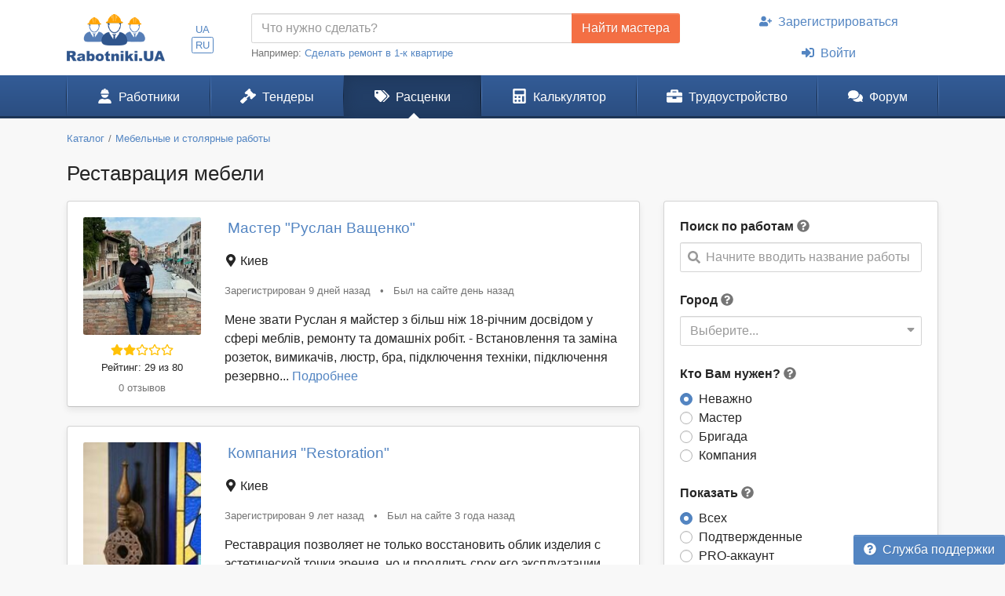

--- FILE ---
content_type: text/html; charset=UTF-8
request_url: https://www.rabotniki.ua/restavratsiya-mebeli?page=5
body_size: 14386
content:
<!DOCTYPE html>
<html lang="ru">
<head>
<meta charset="UTF-8">
<meta http-equiv="X-UA-Compatible" content="IE=edge">
<meta name="viewport" content="width=device-width, initial-scale=1">
<title>ᐉ Реставрация мебели - восстановление всех видов мебели, цена 2026, отзывы - Страница 5</title>
<meta name="description" content="Найдите исполнителей для реставрации старой мебели ⏩ ️Квалифицированные мастера по реставрации домашней мебели из разных материалов ⏩ ️Фото работ до и после, реальные отзывы - Страница 5">
<meta name="keywords" content="реставрация старой мебели, реставрация мягкой мебели, ремонт и реставрация мебели, услуги по реставрации мебели">
<meta property="og:title" content="ᐉ Реставрация мебели - восстановление всех видов мебели, цена 2026, отзывы - Страница 5">
<meta property="og:description" content="Найдите исполнителей для реставрации старой мебели ⏩ ️Квалифицированные мастера по реставрации домашней мебели из разных материалов ⏩ ️Фото работ до и после, реальные отзывы - Страница 5">
<meta property="og:image" content="https://www.rabotniki.ua/img/og-image.jpg">
<meta property="og:image:width" content="188">
<meta property="og:image:height" content="90">
<meta property="og:url" content="https://www.rabotniki.ua/restavratsiya-mebeli">
<meta property="og:type" content="website">
<meta property="og:site_name" content="Rabotniki.UA">
<meta name="theme-color" content="#ffffff">

<link href="https://www.rabotniki.ua/restavratsiya-mebeli?page=4" rel="prev">
<link href="https://www.rabotniki.ua/restavratsiya-mebeli?page=6" rel="next">
<link href="https://www.rabotniki.ua/restavratsiya-mebeli?page=5" rel="alternate" hreflang="ru">
<link href="https://www.rabotniki.ua/uk/restavratsiya-mebeli?page=5" rel="alternate" hreflang="uk">
<link href="https://www.rabotniki.ua/img/icons/192.png" rel="apple-touch-icon">
<link href="/rabotniki.webmanifest" rel="manifest">
<link href="/css/site.css?v=1632314227" rel="stylesheet">
<style>.spinner-input {
  display: none;
  float: left;
  width: 1rem;
  height: 1rem;
  border-width: .2em;
  margin: 10px 5px 0 10px;
  color: #999;
}</style>
<script>function matchStart(params, data){if($.trim(params.term)==='')return data;if(typeof data.children==='undefined')return null;var filteredChildren=[];$.each(data.children,function(idx,child){if(child.text.toUpperCase().indexOf(params.term.toUpperCase())===0)filteredChildren.push(child);});if(filteredChildren.length){var modifiedData=$.extend({},data,true);modifiedData.children=filteredChildren;return modifiedData;}return null;}
if ('serviceWorker' in navigator) {
    navigator.serviceWorker.register('/service-worker.js').then(function(r){ r.update(); });
}
window.addEventListener('beforeinstallprompt', function(e) {
    e.preventDefault();
    return false;
});</script></head>
<body id="body" class="bg-ultra-light">
<div id="load" class="lds-ring d-lg-none"><div></div><div></div><div></div><div></div></div>
<header class="bg-white">
    <div class="container">
                <div class="row align-items-center d-none d-lg-flex">
            <div class="col-auto py-3 pr-0">
                <a href="/"><img src="/img/rabotniki.png" width="125" height="60" alt="Rabotniki.UA"></a>            </div>
            <div class="col-1 text-center p-0">
                <ul class="nav-lang nav-pills my-2 nav" style="display: inline-block;"><li class="nav-item"><a class="px-1 py-0  nav-link" href="/uk/restavratsiya-mebeli?page=5" rel="nofollow" hreflang="uk">UA</a></li>
<li class="nav-item"><a class="px-1 py-0 active nav-link" href="/restavratsiya-mebeli?page=5" rel="nofollow" hreflang="ru">RU</a></li></ul>            </div>
                        <div class="col">
                <form action="/tender/create#tender" method="post">                <div class="input-group">
                    <input id="need" name="need" type="text" class="form-control" placeholder="Что нужно сделать?">
                    <div class="input-group-append">
                        <button class="btn btn-secondary" type="submit" onclick="gtag('event', 'Найти мастера в шапке', {'event_category':'Клик на кнопку'})">Найти мастера</button>
                    </div>
                </div>
                </form>                <small class="text-muted">
                    Например: <a href="#" onclick="$('#need').val($(this).text()).focus(); return false;">Сделать ремонт в 1-к квартире</a>
                </small>
            </div>
            <div class="col-auto">
                                    <ul class="my-2 flex-column nav" style="width: 280px; margin-left: 1.2rem;"><li class="nav-item text-center"><a class="nav-link" href="/signup"><svg class="mr-2 i is-user-plus"><use xlink:href="#s-user-plus" /></use></svg>Зарегистрироваться</a></li>
<li class="nav-item text-center"><a class="nav-link" href="/login"><svg class="mr-2 i is-sign-in-alt"><use xlink:href="#s-sign-in-alt" /></use></svg>Войти</a></li></ul>                            </div>
                    </div>
    </div>
</header><nav id="menu" class="navbar-main navbar-expand-lg  navbar">
<div class="container">
<a class="navbar-brand" href="/">Rabotniki.UA</a>
<button type="button" class="navbar-toggler" data-toggle="offcanvas" aria-label="Toggle navigation"><svg class="i ir-bars"><use xlink:href="#r-bars" /></use></svg><small class="new-message badge badge-danger badge-pill position-absolute ml-n1 mt-n2 hidden" style="font-size: 60%;">0</small></button><div class="navbar-content"><a class="btn btn-lg text-white" name="Войти" href="/login" rel="nofollow"><svg class="i is-sign-in-alt"><use xlink:href="#s-sign-in-alt" /></use></svg></a></div>
<div id="menu-collapse" class="offcanvas-collapse  navbar-collapse">
<div class="d-lg-none"><div class="header-menu px-3 pt-3 pb-2 mb-2"><div class="mt-1 mb-2"><a class="h3 font-weight-bold" href="/">Rabotniki.UA</a></div><a href="/signup">Регистрация</a> | <a href="/login">Войти</a></div><ul class="nav"><li class="nav-item"><a class="text-secondary nav-link" href="/tender/create"><svg class="mr-3 mr-lg-2 i il-plus"><use xlink:href="#l-plus" /></use></svg>Создать тендер</a></li></ul></div><ul class="nav"><li class="nav-item"><a class="nav-link" href="/catalog"><svg class="mr-3 mr-lg-2 i is-user-hard-hat"><use xlink:href="#s-user-hard-hat" /></use></svg>Работники</a></li>
<li class="nav-item"><a class="nav-link" href="/tenders"><svg class="mr-3 mr-lg-2 i is-gavel"><use xlink:href="#s-gavel" /></use></svg>Тендеры</a></li>
<li class="nav-item"><a class="nav-link active" href="/price"><svg class="mr-3 mr-lg-2 i is-tags"><use xlink:href="#s-tags" /></use></svg>Расценки</a></li>
<li class="nav-item"><a class="nav-link" href="/calculator"><svg class="mr-3 mr-lg-2 i is-calculator"><use xlink:href="#s-calculator" /></use></svg>Калькулятор</a></li>
<li class="dropdown nav-item"><a class="nav-link dropdown-toggle" href="/rabota" data-toggle="dropdown"><svg class="mr-3 mr-lg-2 i is-briefcase"><use xlink:href="#s-briefcase" /></use></svg>Трудоустройство</a><div class="dropdown-menu"><a class="dropdown-item" href="/rabota"><svg class="mr-3 mr-lg-2 i is-briefcase"><use xlink:href="#s-briefcase" /></use></svg>Вакансии</a>
<div class="dropdown-divider"></div>
<a class="dropdown-item" href="/resume"><svg class="mr-3 mr-lg-2 i is-user"><use xlink:href="#s-user" /></use></svg>Резюме</a></div></li>
<li class="nav-item"><a class="nav-link" href="https://www.rabotniki.ua/forum/"><svg class="mr-3 mr-lg-2 i is-comments"><use xlink:href="#s-comments" /></use></svg>Форум</a></li></ul><hr class="my-2"><div class="d-lg-none middle"><ul class="nav"><li class="nav-item"><a class="nav-link py-2" href="https://www.materialy.com.ua/" rel="noopener" target="_blank"><svg class="mr-2 i is-external-link"><use xlink:href="#s-external-link" /></use></svg>Тендеры на материалы</a></li>
<li class="nav-item"><a class="nav-link py-2" href="https://www.materialy.com.ua/sale" rel="noopener" target="_blank"><svg class="mr-2 i is-external-link"><use xlink:href="#s-external-link" /></use></svg>Остатки после ремонта</a></li></ul></div><hr class="my-2"><div class="d-lg-none middle"><ul class="nav"><li class="nav-item"><a class="nav-link py-1 text-muted" href="/faq">Служба поддержки</a></li></ul></div><hr class="my-2"><div class="d-lg-none text-center pt-3 pb-4"><a href="/"><img src="/img/rabotniki.png" alt="" style="width: 104px; height: 50px;"></a></div><ul class="nav-lang d-block d-lg-none text-center nav"><li class="d-inline-block"><a class="d-inline-block  nav-link" href="/uk/restavratsiya-mebeli?page=5" rel="nofollow" hreflang="uk">UA</a></li>
<li class="d-inline-block"><a class="d-inline-block active nav-link" href="/restavratsiya-mebeli?page=5" rel="nofollow" hreflang="ru">RU</a></li></ul></div>
</div>
</nav><div class="container pt-3 mb-5">
    <ol class="mb-3 breadcrumb" itemscope itemtype="http://schema.org/BreadcrumbList"><li class="breadcrumb-item" itemprop="itemListElement" itemscope itemtype="http://schema.org/ListItem"><a href="/catalog" itemprop="item"><span itemprop="name">Каталог</span></a><meta itemprop="position" content="2"></li><li class="breadcrumb-item" itemprop="itemListElement" itemscope itemtype="http://schema.org/ListItem"><a href="/mebelnye-stolyarnye-raboty?swap=1" itemprop="item"><span itemprop="name">Мебельные и столярные работы</span></a><meta itemprop="position" content="3"></li></ol>    <h1 class="mb-3 text-center text-md-left">Реставрация мебели</h1>

<div class="row d-lg-block">
    <div class="col-lg-4 float-lg-right">
        
        <div class="row d-lg-none mb-4">
    <div class="col pr-2">
        <button type="button" class="btn btn-primary btn-block open-filter"><svg class="mr-1 pt-1 i is-filter"><use xlink:href="#s-filter" /></use></svg>Фильтры</button>    </div>
    <div class="col-auto pl-2">
        <a class="btn btn-secondary btn-block" href="/tender/create"><svg class="mr-1 i ir-plus"><use xlink:href="#r-plus" /></use></svg>Создать тендер</a>    </div>
</div>

<div class="collapse filter-collapse d-lg-block">
    <div class="card mb-4 mb-lg-3 shadow-sm">
        <div class="card-body">
            <form class="mb-4">
                                    <label>Поиск по работам</label> <svg class="text-muted i is-question-circle" title="Поиск по всем позициям прайс-листа. Если Вы не можете найти нужные Вам работы, напишите их другими словами."  data-toggle="tooltip"><use xlink:href="#s-question-circle" /></use></svg>                    <div id="priceAutocomplete" class="autocomplete search" onclick="gtag(&#039;event&#039;, &#039;Поиск в расценках&#039;, {&#039;event_category&#039;:&#039;Поиск&#039;,&#039;event_label&#039;:&#039;Сбоку&#039;})" data-url="/price/autocomplete"><svg class="i is-search"><use xlink:href="#s-search" /></use></svg><span class="spinner-border spinner-input"></span><div class="form-control"><div class="placeholder">Начните вводить название работы</div></div></div>                            </form>
            <div class="mb-4">
                <form method="post">
<input type="hidden" name="_method">                <label>Город</label> <svg class="text-muted i is-question-circle" title="Сначала будут отображены строители и расценки с выбранного города, а затем строители с других регионов."  data-toggle="tooltip"><use xlink:href="#s-question-circle" /></use></svg>                <div id="filterCity" class="filter-city"><svg class="i is-sort-down"><use xlink:href="#s-sort-down" /></use></svg><span class="spinner-border spinner-input"></span><div class="form-control"><div>Выберите...</div></div></div>                </form>            </div>
            <form action="/restavratsiya-mebeli?page=5" method="post">
            <div class="mb-4 field-usersearch-type">
<label>Кто Вам нужен? <svg class="text-muted i is-question-circle" title="Рекомендуем сначала делать поиск по всем строителям, а потом при необходимости сужать поиск."  data-toggle="tooltip"><use xlink:href="#s-question-circle" /></use></svg></label>
<input type="hidden" name="UserSearch[type]" value=""><div id="usersearch-type" role="radiogroup"><div class="custom-control custom-radio">
<input type="radio" id="i0" class="custom-control-input" name="UserSearch[type]" value="0" checked>
<label class="custom-control-label" for="i0">Неважно</label>
</div>

<div class="custom-control custom-radio">
<input type="radio" id="i1" class="custom-control-input" name="UserSearch[type]" value="5">
<label class="custom-control-label" for="i1">Мастер</label>
</div>

<div class="custom-control custom-radio">
<input type="radio" id="i2" class="custom-control-input" name="UserSearch[type]" value="6">
<label class="custom-control-label" for="i2">Бригада</label>
</div>

<div class="custom-control custom-radio">
<input type="radio" id="i3" class="custom-control-input" name="UserSearch[type]" value="7">
<label class="custom-control-label" for="i3">Компания</label>
<div class="invalid-feedback"></div>
</div>
</div>

</div>
            <div class="field-usersearch-show">
<label>Показать <svg class="text-muted i is-question-circle" title="Подтвержденные аккаунты - предоставили для проверки свои документы. PRO аккаунты - это активные пользователи сайта."  data-toggle="tooltip"><use xlink:href="#s-question-circle" /></use></svg></label>
<input type="hidden" name="UserSearch[show]" value=""><div id="usersearch-show" role="radiogroup"><div class="custom-control custom-radio">
<input type="radio" id="i4" class="custom-control-input" name="UserSearch[show]" value="0" checked>
<label class="custom-control-label" for="i4">Всех</label>
</div>

<div class="custom-control custom-radio">
<input type="radio" id="i5" class="custom-control-input" name="UserSearch[show]" value="1">
<label class="custom-control-label" for="i5">Подтвержденные</label>
</div>

<div class="custom-control custom-radio">
<input type="radio" id="i6" class="custom-control-input" name="UserSearch[show]" value="2">
<label class="custom-control-label" for="i6">PRO-аккаунт</label>
</div>

<div class="custom-control custom-radio">
<input type="radio" id="i7" class="custom-control-input" name="UserSearch[show]" value="3">
<label class="custom-control-label" for="i7">Подтвержденные и PRO</label>
<div class="invalid-feedback"></div>
</div>
</div>

</div>
            
            </form>        </div>
    </div>
</div>
    </div>
    <div class="col-lg-8 order-lg-first float-lg-left">
        <div class="row">
            <div class="col-12">
                                                                        <div id="adsByGoogle2"></div>            </div>
            <div class="col-12 order-first">
                <h2 class="mb-3 hidden">Строители выполняющие реставрация мебели</h2>
                                <div class="list-view mb-5">
<div data-key="223414"><div class="card card-hover mb-4 shadow-sm">
                    <div class="unlink" style="position: absolute; bottom: 0; right: 0;">
                    </div>
        <div class="card-body pb-1">
        <div class="row flex-md-nowrap overflow-hidden">
            <div class="text-center col-md-auto mb-1 mb-md-0">
                <img class="rounded" src="/image/userpic/small/1259505.jpg" width="150" height="150" alt="Мастер Руслан Ващенко">                <div class="text-warning mt-2 mb-n1"><svg class="i is-star"><use xlink:href="#s-star" /></use></svg><svg class="i is-star"><use xlink:href="#s-star" /></use></svg><svg class="i ir-star"><use xlink:href="#r-star" /></use></svg><svg class="i ir-star"><use xlink:href="#r-star" /></use></svg><svg class="i ir-star"><use xlink:href="#r-star" /></use></svg></div>                <div class="my-1 small">
                    <a class="text-body unlink" href="#" data-modal="/modal/rank-info">Рейтинг: 29 из 80</a>                </div>
                <div class="mb-2">
                    <a class="small text-muted unlink" href="/223414#reviews" rel="nofollow">0 отзывов</a>                </div>
            </div>
            <div class="col text-center text-md-left position-static">
                <div>
                                        <span class="h4 align-middle d-block d-md-inline mt-2 ml-1">
                                                <a class="stretched-link" href="/223414">Мастер "Руслан Ващенко"</a>                    </span>
                </div>
                <div class="my-3">
                    <div class="pr-3 mb-3 mb-md-0 d-md-inline">
                        <svg class="i is-map-marker-alt"><use xlink:href="#s-map-marker-alt" /></use></svg> Киев                    </div>
                                    </div>
                <div class="text-muted small my-3">
                    <span class="text-nowrap d-block d-md-inline">Зарегистрирован 9 дней назад</span>
                    <span class="px-2 d-none d-md-inline">•</span>
                    <span class="text-nowrap">Был на сайте день назад</span>                </div>
                <div class="text-left mb-3">
                                                                Мене звати Руслан я майстер з більш ніж 18-річним досвідом у сфері меблів, ремонту та домашніх робіт.
- Встановлення та заміна розеток, вимикачів, люстр, бра, підключення техніки, підключення резервно... <a class="unlink" href="/223414" rel="nofollow">Подробнее</a>                                    </div>
            </div>
        </div>
    </div>
</div>
</div>
<div data-key="19431"><div class="card card-hover mb-4 shadow-sm">
                    <div class="unlink" style="position: absolute; bottom: 0; right: 0;">
                    </div>
        <div class="card-body pb-1">
        <div class="row flex-md-nowrap overflow-hidden">
            <div class="text-center col-md-auto mb-1 mb-md-0">
                <img class="rounded" src="/image/logo/small/403897.jpg" width="150" height="224" alt="Компания Restoration">                <div class="text-warning mt-2 mb-n1"><svg class="i is-star"><use xlink:href="#s-star" /></use></svg><svg class="i is-star"><use xlink:href="#s-star" /></use></svg><svg class="i ir-star"><use xlink:href="#r-star" /></use></svg><svg class="i ir-star"><use xlink:href="#r-star" /></use></svg><svg class="i ir-star"><use xlink:href="#r-star" /></use></svg></div>                <div class="my-1 small">
                    <a class="text-body unlink" href="#" data-modal="/modal/rank-info">Рейтинг: 28 из 80</a>                </div>
                <div class="mb-2">
                    <a class="small text-muted unlink" href="/19431#reviews" rel="nofollow">0 отзывов</a>                </div>
            </div>
            <div class="col text-center text-md-left position-static">
                <div>
                                        <span class="h4 align-middle d-block d-md-inline mt-2 ml-1">
                                                <a class="stretched-link" href="/19431">Компания "Restoration"</a>                    </span>
                </div>
                <div class="my-3">
                    <div class="pr-3 mb-3 mb-md-0 d-md-inline">
                        <svg class="i is-map-marker-alt"><use xlink:href="#s-map-marker-alt" /></use></svg> Киев                    </div>
                                    </div>
                <div class="text-muted small my-3">
                    <span class="text-nowrap d-block d-md-inline">Зарегистрирован 9 лет назад</span>
                    <span class="px-2 d-none d-md-inline">•</span>
                    <span class="text-nowrap">Был на сайте 3 года назад</span>                </div>
                <div class="text-left mb-3">
                                                                Реставрация позволяет не только восстановить облик изделия с эстетической точки зрения, но и продлить срок его эксплуатации.
Основными способами обработки являются: шлифовка, полировка, покраска, лаки... <a class="unlink" href="/19431" rel="nofollow">Подробнее</a>                                    </div>
            </div>
        </div>
    </div>
</div>
</div>
<div data-key="97920"><div class="card card-hover mb-4 shadow-sm">
                    <div class="unlink" style="position: absolute; bottom: 0; right: 0;">
                    </div>
        <div class="card-body pb-1">
        <div class="row flex-md-nowrap overflow-hidden">
            <div class="text-center col-md-auto mb-1 mb-md-0">
                <img class="rounded" src="/image/userpic/small/495172.jpg" width="150" height="150" alt="Мастер Александр Ступак">                <div class="text-warning mt-2 mb-n1"><svg class="i is-star"><use xlink:href="#s-star" /></use></svg><svg class="i is-star"><use xlink:href="#s-star" /></use></svg><svg class="i ir-star"><use xlink:href="#r-star" /></use></svg><svg class="i ir-star"><use xlink:href="#r-star" /></use></svg><svg class="i ir-star"><use xlink:href="#r-star" /></use></svg></div>                <div class="my-1 small">
                    <a class="text-body unlink" href="#" data-modal="/modal/rank-info">Рейтинг: 28 из 80</a>                </div>
                <div class="mb-2">
                    <a class="small text-muted unlink" href="/97920#reviews" rel="nofollow">0 отзывов</a>                </div>
            </div>
            <div class="col text-center text-md-left position-static">
                <div>
                                        <span class="h4 align-middle d-block d-md-inline mt-2 ml-1">
                                                <a class="stretched-link" href="/97920">Мастер "Александр Ступак"</a>                    </span>
                </div>
                <div class="my-3">
                    <div class="pr-3 mb-3 mb-md-0 d-md-inline">
                        <svg class="i is-map-marker-alt"><use xlink:href="#s-map-marker-alt" /></use></svg> Киев                    </div>
                                    </div>
                <div class="text-muted small my-3">
                    <span class="text-nowrap d-block d-md-inline">Зарегистрирован 5 лет назад</span>
                    <span class="px-2 d-none d-md-inline">•</span>
                    <span class="text-nowrap">Был на сайте 4 года назад</span>                </div>
                <div class="text-left mb-3">
                                                                Кухни ,прихожие,гостинные,детские,спальни,шкафы купе,офысная ресторанная мебель на заказ с массива дерева                                    </div>
            </div>
        </div>
    </div>
</div>
</div>
<div data-key="98623"><div class="card card-hover mb-4 shadow-sm">
                    <div class="unlink" style="position: absolute; bottom: 0; right: 0;">
                    </div>
        <div class="card-body pb-1">
        <div class="row flex-md-nowrap overflow-hidden">
            <div class="text-center col-md-auto mb-1 mb-md-0">
                <img class="rounded" src="/image/userpic/small/488425.jpg" width="150" height="150" alt="Мастер Андрей Заболотников">                <div class="text-warning mt-2 mb-n1"><svg class="i is-star"><use xlink:href="#s-star" /></use></svg><svg class="i is-star"><use xlink:href="#s-star" /></use></svg><svg class="i ir-star"><use xlink:href="#r-star" /></use></svg><svg class="i ir-star"><use xlink:href="#r-star" /></use></svg><svg class="i ir-star"><use xlink:href="#r-star" /></use></svg></div>                <div class="my-1 small">
                    <a class="text-body unlink" href="#" data-modal="/modal/rank-info">Рейтинг: 28 из 80</a>                </div>
                <div class="mb-2">
                    <a class="small text-muted unlink" href="/98623#reviews" rel="nofollow">0 отзывов</a>                </div>
            </div>
            <div class="col text-center text-md-left position-static">
                <div>
                                        <span class="h4 align-middle d-block d-md-inline mt-2 ml-1">
                                                <a class="stretched-link" href="/98623">Мастер "Андрей Заболотников"</a>                    </span>
                </div>
                <div class="my-3">
                    <div class="pr-3 mb-3 mb-md-0 d-md-inline">
                        <svg class="i is-map-marker-alt"><use xlink:href="#s-map-marker-alt" /></use></svg> Харьков                    </div>
                                    </div>
                <div class="text-muted small my-3">
                    <span class="text-nowrap d-block d-md-inline">Зарегистрирован 5 лет назад</span>
                    <span class="px-2 d-none d-md-inline">•</span>
                    <span class="text-nowrap">Был на сайте 5 лет назад</span>                </div>
                <div class="text-left mb-3">
                                                                Изготовление мебели под заказ кухни шкафы купе ,библиотеки ,прихожие ,,ремонт мебели замена деталей пришедшие в негодность замена фасадов и фурнитуры,подключение бытовой кухонной техники врезка, устан... <a class="unlink" href="/98623" rel="nofollow">Подробнее</a>                                    </div>
            </div>
        </div>
    </div>
</div>
</div>
<div data-key="115257"><div class="card card-hover mb-4 shadow-sm">
                    <div class="unlink" style="position: absolute; bottom: 0; right: 0;">
                    </div>
        <div class="card-body pb-1">
        <div class="row flex-md-nowrap overflow-hidden">
            <div class="text-center col-md-auto mb-1 mb-md-0">
                <img class="rounded" src="/image/userpic/small/599908.jpg" width="150" height="150" alt="Мастер Василий Засядько">                <div class="text-warning mt-2 mb-n1"><svg class="i is-star"><use xlink:href="#s-star" /></use></svg><svg class="i is-star"><use xlink:href="#s-star" /></use></svg><svg class="i ir-star"><use xlink:href="#r-star" /></use></svg><svg class="i ir-star"><use xlink:href="#r-star" /></use></svg><svg class="i ir-star"><use xlink:href="#r-star" /></use></svg></div>                <div class="my-1 small">
                    <a class="text-body unlink" href="#" data-modal="/modal/rank-info">Рейтинг: 28 из 80</a>                </div>
                <div class="mb-2">
                    <a class="small text-muted unlink" href="/115257#reviews" rel="nofollow">0 отзывов</a>                </div>
            </div>
            <div class="col text-center text-md-left position-static">
                <div>
                                        <span class="h4 align-middle d-block d-md-inline mt-2 ml-1">
                                                <a class="stretched-link" href="/115257">Мастер "Василий Засядько"</a>                    </span>
                </div>
                <div class="my-3">
                    <div class="pr-3 mb-3 mb-md-0 d-md-inline">
                        <svg class="i is-map-marker-alt"><use xlink:href="#s-map-marker-alt" /></use></svg> Крюковщина                    </div>
                                    </div>
                <div class="text-muted small my-3">
                    <span class="text-nowrap d-block d-md-inline">Зарегистрирован 4 года назад</span>
                    <span class="px-2 d-none d-md-inline">•</span>
                    <span class="text-nowrap">Был на сайте 5 месяцев назад</span>                </div>
                <div class="text-left mb-3">
                                                                .                                    </div>
            </div>
        </div>
    </div>
</div>
</div>
<div data-key="123958"><div class="card card-hover mb-4 shadow-sm">
                    <div class="unlink" style="position: absolute; bottom: 0; right: 0;">
                    </div>
        <div class="card-body pb-1">
        <div class="row flex-md-nowrap overflow-hidden">
            <div class="text-center col-md-auto mb-1 mb-md-0">
                <img class="rounded" src="/image/userpic/small/779726.jpg" width="150" height="150" alt="Мастер Петр Романов">                <div class="text-warning mt-2 mb-n1"><svg class="i is-star"><use xlink:href="#s-star" /></use></svg><svg class="i is-star"><use xlink:href="#s-star" /></use></svg><svg class="i ir-star"><use xlink:href="#r-star" /></use></svg><svg class="i ir-star"><use xlink:href="#r-star" /></use></svg><svg class="i ir-star"><use xlink:href="#r-star" /></use></svg></div>                <div class="my-1 small">
                    <a class="text-body unlink" href="#" data-modal="/modal/rank-info">Рейтинг: 28 из 80</a>                </div>
                <div class="mb-2">
                    <a class="small text-muted unlink" href="/123958#reviews" rel="nofollow">0 отзывов</a>                </div>
            </div>
            <div class="col text-center text-md-left position-static">
                <div>
                                        <span class="h4 align-middle d-block d-md-inline mt-2 ml-1">
                                                <a class="stretched-link" href="/123958">Мастер "Петр Романов"</a>                    </span>
                </div>
                <div class="my-3">
                    <div class="pr-3 mb-3 mb-md-0 d-md-inline">
                        <svg class="i is-map-marker-alt"><use xlink:href="#s-map-marker-alt" /></use></svg> Киев                    </div>
                                    </div>
                <div class="text-muted small my-3">
                    <span class="text-nowrap d-block d-md-inline">Зарегистрирован 4 года назад</span>
                    <span class="px-2 d-none d-md-inline">•</span>
                    <span class="text-nowrap">Был на сайте 3 года назад</span>                </div>
                <div class="text-left mb-3">
                                                                Комплексный мастер. Стаж 30лет. Люблю продумывать всё до мелочей, отношусь к заказу ответственно и педантично.                                    </div>
            </div>
        </div>
    </div>
</div>
</div>
<div data-key="154940"><div class="card card-hover mb-4 shadow-sm">
                    <div class="unlink" style="position: absolute; bottom: 0; right: 0;">
                    </div>
        <div class="card-body pb-1">
        <div class="row flex-md-nowrap overflow-hidden">
            <div class="text-center col-md-auto mb-1 mb-md-0">
                <img class="rounded" src="/image/userpic/small/1052578.jpg" width="150" height="150" alt="Мастер Іван Береш">                <div class="text-warning mt-2 mb-n1"><svg class="i is-star"><use xlink:href="#s-star" /></use></svg><svg class="i is-star"><use xlink:href="#s-star" /></use></svg><svg class="i ir-star"><use xlink:href="#r-star" /></use></svg><svg class="i ir-star"><use xlink:href="#r-star" /></use></svg><svg class="i ir-star"><use xlink:href="#r-star" /></use></svg></div>                <div class="my-1 small">
                    <a class="text-body unlink" href="#" data-modal="/modal/rank-info">Рейтинг: 28 из 80</a>                </div>
                <div class="mb-2">
                    <a class="small text-muted unlink" href="/154940#reviews" rel="nofollow">0 отзывов</a>                </div>
            </div>
            <div class="col text-center text-md-left position-static">
                <div>
                                        <span class="h4 align-middle d-block d-md-inline mt-2 ml-1">
                                                <a class="stretched-link" href="/154940">Мастер "Іван Береш"</a>                    </span>
                </div>
                <div class="my-3">
                    <div class="pr-3 mb-3 mb-md-0 d-md-inline">
                        <svg class="i is-map-marker-alt"><use xlink:href="#s-map-marker-alt" /></use></svg> Мукачево                    </div>
                                    </div>
                <div class="text-muted small my-3">
                    <span class="text-nowrap d-block d-md-inline">Зарегистрирован 3 года назад</span>
                    <span class="px-2 d-none d-md-inline">•</span>
                    <span class="text-nowrap">Был на сайте 9 месяцев назад</span>                </div>
                <div class="text-left mb-3">
                                                                Доброго дня, або приємної вам години доби. Мене звати Іван мені 29 років, родом я із Закарпаття, працюємо в Мукачеві та області. Що стосується мого досвіду в будівельній сфері, з дитинства ігровим май... <a class="unlink" href="/154940" rel="nofollow">Подробнее</a>                                    </div>
            </div>
        </div>
    </div>
</div>
</div>
<div data-key="171294"><div class="card card-hover mb-4 shadow-sm">
                    <div class="unlink" style="position: absolute; bottom: 0; right: 0;">
                    </div>
        <div class="card-body pb-1">
        <div class="row flex-md-nowrap overflow-hidden">
            <div class="text-center col-md-auto mb-1 mb-md-0">
                <img class="rounded" src="/img/userpic-5.png" width="150" height="150" alt="Мастер Юрий Казанков">                <div class="text-warning mt-2 mb-n1"><svg class="i is-star"><use xlink:href="#s-star" /></use></svg><svg class="i is-star"><use xlink:href="#s-star" /></use></svg><svg class="i ir-star"><use xlink:href="#r-star" /></use></svg><svg class="i ir-star"><use xlink:href="#r-star" /></use></svg><svg class="i ir-star"><use xlink:href="#r-star" /></use></svg></div>                <div class="my-1 small">
                    <a class="text-body unlink" href="#" data-modal="/modal/rank-info">Рейтинг: 28 из 80</a>                </div>
                <div class="mb-2">
                    <a class="small text-muted unlink" href="/171294#reviews" rel="nofollow">0 отзывов</a>                </div>
            </div>
            <div class="col text-center text-md-left position-static">
                <div>
                                        <span class="h4 align-middle d-block d-md-inline mt-2 ml-1">
                                                <a class="stretched-link" href="/171294">Мастер "Юрий Казанков"</a>                    </span>
                </div>
                <div class="my-3">
                    <div class="pr-3 mb-3 mb-md-0 d-md-inline">
                        <svg class="i is-map-marker-alt"><use xlink:href="#s-map-marker-alt" /></use></svg> Киев                    </div>
                                    </div>
                <div class="text-muted small my-3">
                    <span class="text-nowrap d-block d-md-inline">Зарегистрирован 2 года назад</span>
                    <span class="px-2 d-none d-md-inline">•</span>
                    <span class="text-nowrap">Был на сайте 2 месяца назад</span>                </div>
                <div class="text-left mb-3">
                                                                Столярние роботи                                    </div>
            </div>
        </div>
    </div>
</div>
</div>
<div data-key="177542"><div class="card card-hover mb-4 shadow-sm">
                    <div class="unlink" style="position: absolute; bottom: 0; right: 0;">
                    </div>
        <div class="card-body pb-1">
        <div class="row flex-md-nowrap overflow-hidden">
            <div class="text-center col-md-auto mb-1 mb-md-0">
                <img class="rounded" src="/image/userpic/small/998303.jpg" width="150" height="150" alt="Мастер Андрей Коваль">                <div class="text-warning mt-2 mb-n1"><svg class="i is-star"><use xlink:href="#s-star" /></use></svg><svg class="i is-star"><use xlink:href="#s-star" /></use></svg><svg class="i ir-star"><use xlink:href="#r-star" /></use></svg><svg class="i ir-star"><use xlink:href="#r-star" /></use></svg><svg class="i ir-star"><use xlink:href="#r-star" /></use></svg></div>                <div class="my-1 small">
                    <a class="text-body unlink" href="#" data-modal="/modal/rank-info">Рейтинг: 28 из 80</a>                </div>
                <div class="mb-2">
                    <a class="small text-muted unlink" href="/177542#reviews" rel="nofollow">0 отзывов</a>                </div>
            </div>
            <div class="col text-center text-md-left position-static">
                <div>
                                        <span class="h4 align-middle d-block d-md-inline mt-2 ml-1">
                                                <a class="stretched-link" href="/177542">Мастер "Андрей Коваль"</a>                    </span>
                </div>
                <div class="my-3">
                    <div class="pr-3 mb-3 mb-md-0 d-md-inline">
                        <svg class="i is-map-marker-alt"><use xlink:href="#s-map-marker-alt" /></use></svg> Киев                    </div>
                                    </div>
                <div class="text-muted small my-3">
                    <span class="text-nowrap d-block d-md-inline">Зарегистрирован год назад</span>
                    <span class="px-2 d-none d-md-inline">•</span>
                    <span class="text-nowrap">Был на сайте 3 месяца назад</span>                </div>
                <div class="text-left mb-3">
                                                                Мастер по изготовлению мебели под заказ с 15 летним стажем работы                                    </div>
            </div>
        </div>
    </div>
</div>
</div>
<div data-key="177596"><div class="card card-hover mb-4 shadow-sm">
                    <div class="unlink" style="position: absolute; bottom: 0; right: 0;">
                    </div>
        <div class="card-body pb-1">
        <div class="row flex-md-nowrap overflow-hidden">
            <div class="text-center col-md-auto mb-1 mb-md-0">
                <img class="rounded" src="/image/userpic/small/998553.jpg" width="150" height="150" alt="Мастер Андрій Михайлов">                <div class="text-warning mt-2 mb-n1"><svg class="i is-star"><use xlink:href="#s-star" /></use></svg><svg class="i is-star"><use xlink:href="#s-star" /></use></svg><svg class="i ir-star"><use xlink:href="#r-star" /></use></svg><svg class="i ir-star"><use xlink:href="#r-star" /></use></svg><svg class="i ir-star"><use xlink:href="#r-star" /></use></svg></div>                <div class="my-1 small">
                    <a class="text-body unlink" href="#" data-modal="/modal/rank-info">Рейтинг: 28 из 80</a>                </div>
                <div class="mb-2">
                    <a class="small text-muted unlink" href="/177596#reviews" rel="nofollow">0 отзывов</a>                </div>
            </div>
            <div class="col text-center text-md-left position-static">
                <div>
                                        <span class="h4 align-middle d-block d-md-inline mt-2 ml-1">
                                                <a class="stretched-link" href="/177596">Мастер "Андрій Михайлов"</a>                    </span>
                </div>
                <div class="my-3">
                    <div class="pr-3 mb-3 mb-md-0 d-md-inline">
                        <svg class="i is-map-marker-alt"><use xlink:href="#s-map-marker-alt" /></use></svg> Киев                    </div>
                                    </div>
                <div class="text-muted small my-3">
                    <span class="text-nowrap d-block d-md-inline">Зарегистрирован год назад</span>
                    <span class="px-2 d-none d-md-inline">•</span>
                    <span class="text-nowrap">Был на сайте год назад</span>                </div>
                <div class="text-left mb-3">
                                                                Дрібний ремонт \реставрація пошкоджень предметів інтерєру (меблі, підлога, двері, шпалери, вікна і т.п.).
Іноді випадкове пошкодження, залишена на лакованому столі гаряча кружка, непогашена цигарка чи... <a class="unlink" href="/177596" rel="nofollow">Подробнее</a>                                    </div>
            </div>
        </div>
    </div>
</div>
</div>
<div data-key="194207"><div class="card card-hover mb-4 shadow-sm">
                    <div class="unlink" style="position: absolute; bottom: 0; right: 0;">
                    </div>
        <div class="card-body pb-1">
        <div class="row flex-md-nowrap overflow-hidden">
            <div class="text-center col-md-auto mb-1 mb-md-0">
                <img class="rounded" src="/image/userpic/small/1103601.jpg" width="150" height="150" alt="Мастер Андрій Синявський">                <div class="text-warning mt-2 mb-n1"><svg class="i is-star"><use xlink:href="#s-star" /></use></svg><svg class="i is-star"><use xlink:href="#s-star" /></use></svg><svg class="i ir-star"><use xlink:href="#r-star" /></use></svg><svg class="i ir-star"><use xlink:href="#r-star" /></use></svg><svg class="i ir-star"><use xlink:href="#r-star" /></use></svg></div>                <div class="my-1 small">
                    <a class="text-body unlink" href="#" data-modal="/modal/rank-info">Рейтинг: 28 из 80</a>                </div>
                <div class="mb-2">
                    <a class="small text-muted unlink" href="/194207#reviews" rel="nofollow">0 отзывов</a>                </div>
            </div>
            <div class="col text-center text-md-left position-static">
                <div>
                                        <span class="h4 align-middle d-block d-md-inline mt-2 ml-1">
                                                <a class="stretched-link" href="/194207">Мастер "Андрій Синявський"</a>                    </span>
                </div>
                <div class="my-3">
                    <div class="pr-3 mb-3 mb-md-0 d-md-inline">
                        <svg class="i is-map-marker-alt"><use xlink:href="#s-map-marker-alt" /></use></svg> Фастов                    </div>
                                    </div>
                <div class="text-muted small my-3">
                    <span class="text-nowrap d-block d-md-inline">Зарегистрирован год назад</span>
                    <span class="px-2 d-none d-md-inline">•</span>
                    <span class="text-nowrap">Был на сайте 6 дней назад</span>                </div>
                <div class="text-left mb-3">
                                                                Робити вмію багато чого.основне направлення меблі як ДСП так і дерево.ремонт та встановлення і ТД.                                    </div>
            </div>
        </div>
    </div>
</div>
</div>
<div data-key="201490"><div class="card card-hover mb-4 shadow-sm">
                    <div class="unlink" style="position: absolute; bottom: 0; right: 0;">
                    </div>
        <div class="card-body pb-1">
        <div class="row flex-md-nowrap overflow-hidden">
            <div class="text-center col-md-auto mb-1 mb-md-0">
                <img class="rounded" src="/image/userpic/small/1153718.jpg" width="150" height="150" alt="Мастер Ілля Широков">                <div class="text-warning mt-2 mb-n1"><svg class="i is-star"><use xlink:href="#s-star" /></use></svg><svg class="i is-star"><use xlink:href="#s-star" /></use></svg><svg class="i ir-star"><use xlink:href="#r-star" /></use></svg><svg class="i ir-star"><use xlink:href="#r-star" /></use></svg><svg class="i ir-star"><use xlink:href="#r-star" /></use></svg></div>                <div class="my-1 small">
                    <a class="text-body unlink" href="#" data-modal="/modal/rank-info">Рейтинг: 28 из 80</a>                </div>
                <div class="mb-2">
                    <a class="small text-muted unlink" href="/201490#reviews" rel="nofollow">0 отзывов</a>                </div>
            </div>
            <div class="col text-center text-md-left position-static">
                <div>
                                        <span class="h4 align-middle d-block d-md-inline mt-2 ml-1">
                                                <a class="stretched-link" href="/201490">Мастер "Ілля Широков"</a>                    </span>
                </div>
                <div class="my-3">
                    <div class="pr-3 mb-3 mb-md-0 d-md-inline">
                        <svg class="i is-map-marker-alt"><use xlink:href="#s-map-marker-alt" /></use></svg> Днепр                    </div>
                                    </div>
                <div class="text-muted small my-3">
                    <span class="text-nowrap d-block d-md-inline">Зарегистрирован 10 месяцев назад</span>
                    <span class="px-2 d-none d-md-inline">•</span>
                    <span class="text-nowrap">Был на сайте 8 дней назад</span>                </div>
                <div class="text-left mb-3">
                                                                Майстер реставратор з паркету. Укладання паркету, ламінату, паркетної дошки. Влаштування підлоги. Демонтаж, монтаж. Додатково розбірка, збирання меблів. Монтаж - демонтаж кухонь, та інших шаф.... <a class="unlink" href="/201490" rel="nofollow">Подробнее</a>                                    </div>
            </div>
        </div>
    </div>
</div>
</div>
<nav><ul class="pagination justify-content-center"><li class="page-item prev"><a class="page-link" href="/restavratsiya-mebeli?page=4" data-page="3"><span aria-hidden="true">&laquo;</span>
<span class="sr-only">Previous</span></a></li>
<li class="page-item"><a class="page-link" href="/restavratsiya-mebeli?page=2" data-page="1">2</a></li>
<li class="page-item"><a class="page-link" href="/restavratsiya-mebeli?page=3" data-page="2">3</a></li>
<li class="page-item"><a class="page-link" href="/restavratsiya-mebeli?page=4" data-page="3">4</a></li>
<li class="page-item active"><a class="page-link" href="/restavratsiya-mebeli?page=5" data-page="4">5</a></li>
<li class="page-item"><a class="page-link" href="/restavratsiya-mebeli?page=6" data-page="5">6</a></li>
<li class="page-item"><a class="page-link" href="/restavratsiya-mebeli?page=7" data-page="6">7</a></li>
<li class="page-item next"><a class="page-link" href="/restavratsiya-mebeli?page=6" data-page="5"><span aria-hidden="true">&raquo;</span>
<span class="sr-only">Next</span></a></li></ul></nav></div>
                <div id="adsByGoogle"></div>            </div>
        </div>
    </div>
    <div class="col-lg-4 float-lg-right clear-right">
        <div class="card mb-3 shadow-sm">
    <div class="card-body">
        <label>Виды работ</label> <svg class="text-muted i is-question-circle" title="Вы можете выбрать нужный Вам раздел или вид работ внутри раздела."  data-toggle="tooltip"><use xlink:href="#s-question-circle" /></use></svg>        <div><a class="d-block p-1 text-body" href="/price" rel="nofollow"><svg class="mr-2 i id-angle-double-left"><use xlink:href="#d-angle-double-left" /></use></svg>Другие работы</a></div>
        <div><a class="d-block p-1 text-body" href="/mebelnye-stolyarnye-raboty"><svg class="mr-2 i id-angle-double-left"><use xlink:href="#d-angle-double-left" /></use></svg>Мебельные и столярные работы</a></div>
                <ul class="nav-menu flex-column nav"><li class="ml-4"><a class="d-block py-1 pl-3 text-body" href="/stolyarnye-plotnitskie-raboty">Столярные и плотницкие работы</a></li>
<li class="ml-4"><a class="d-block py-1 pl-3 text-body" href="/izgotovlenie-mebeli">Изготовление мебели</a></li>
<li class="ml-4"><a class="d-block py-1 pl-3 text-body" href="/remont-mebeli">Ремонт мебели</a></li>
<li class="ml-4"><a class="d-block py-1 pl-3 text-body" href="/sborka-mebeli">Сборка мебели</a></li>
<li class="ml-4"><a class="d-block py-1 pl-3 text-body active" href="/restavratsiya-mebeli">Реставрация мебели</a></li>
<li class="ml-4"><a class="d-block py-1 pl-3 text-body" href="/peretyazhka-mebeli">Перетяжка мебели</a></li>
<li class="ml-4"><a class="d-block py-1 pl-3 text-body" href="/poshiv-myagkoy-mebeli">Пошив мягкой мебели</a></li>
<li class="ml-4"><a class="d-block py-1 pl-3 text-body" href="/drugie-mebelnye-raboty">Другие мебельные работы</a></li></ul>    </div>
</div>

<div class="h3 text-center mb-2">Другие города</div>
<div class="card mb-4 shadow-sm">
<div class="card-body">
<a href="/restavratsiya-mebeli/kiev?page=5">Киев</a>, <a href="/restavratsiya-mebeli/dnepr?page=5">Днепр</a>, <a href="/restavratsiya-mebeli/harkov?page=5">Харьков</a>, <a href="/restavratsiya-mebeli/odessa?page=5">Одесса</a>, <a href="/restavratsiya-mebeli/lvov?page=5">Львов</a>, <a href="/restavratsiya-mebeli/zaporozhe?page=5">Запорожье</a>
</div>
</div>    </div>
    <div class="clearfix"></div>
</div>

<div class="page-text mt-5">
    </div>

<div id="w31" class="mb-4 pt-3 text-center"><div class="row justify-content-center">
        <div class="col-auto h5 mb-0 pt-2">Наши партнеры</div>
        <div class="col-auto">
            <div class="row">
                <div class="col"><img src="/img/epicentr.png" width="81" height="32" alt="Эпицентр"></div>
                <div class="col"><img src="/img/novalinia.png" width="80" height="32" alt="Новая Линия"></div>
                <div class="col mt-2 mt-sm-0"><img src="/img/stroimdom.png" width="63" height="32" alt="Строим Дом"></div>
            </div>
        </div>
    </div></div></div>

<a id="help" class="btn btn-primary position-fixed d-none d-lg-inline-block" href="/faq" style="bottom: 0; right: 0; z-index: 1040;"><svg class="mr-2 i is-question-circle"><use xlink:href="#s-question-circle" /></use></svg>Служба поддержки</a>
<footer class="bg-black">
    <div class="container text-white-50 py-4">
        <div class="row">
            <div class="mb-lg-3 text-center text-lg-left col-sm-12 col-lg-4 col-xl-3">
                <ul class="d-none d-lg-block flex-column nav"><li class="nav-item"><a class="text-white" href="/tenders">Строительные тендеры</a></li>
<li class="nav-item"><a class="text-white" href="/price">Стоимость работ</a></li>
<li class="nav-item"><a class="text-white" href="/calculator">Калькулятор ремонта</a></li></ul>                <ul class="flex-column nav"><li class="nav-item"><a class="text-white" href="/reklama" rel="nofollow">Реклама</a></li>
<li class="nav-item"><a class="text-white" href="/rules" rel="nofollow">Правила</a></li>
<li class="nav-item"><a class="text-white" href="/agreement" rel="nofollow">Пользовательское соглашение</a></li></ul>            </div>
            <div class="d-none d-lg-block col-lg-8 col-xl-6">
                <div class="row">
                                                                        <div class="col-lg-6">
                                <a class="text-white-50" href="/remont-kvartiry-ili-komnaty/krivoy-rog">Ремонт квартиры или комнаты</a>                            </div>
                                                    <div class="col-lg-6">
                                <a class="text-white-50" href="/stroitelstvo-doma/krivoy-rog">Строительство дома</a>                            </div>
                                                    <div class="col-lg-6">
                                <a class="text-white-50" href="/plitochnye-raboty/krivoy-rog">Плиточные работы</a>                            </div>
                                                    <div class="col-lg-6">
                                <a class="text-white-50" href="/malyarnye-raboty/krivoy-rog">Малярные работы</a>                            </div>
                                                    <div class="col-lg-6">
                                <a class="text-white-50" href="/shtukaturnye-raboty/krivoy-rog">Штукатурные работы</a>                            </div>
                                                    <div class="col-lg-6">
                                <a class="text-white-50" href="/montazh-gipsokartona/krivoy-rog">Монтаж гипсокартона</a>                            </div>
                                                    <div class="col-lg-6">
                                <a class="text-white-50" href="/pokleyka-oboev/krivoy-rog">Поклейка обоев</a>                            </div>
                                                    <div class="col-lg-6">
                                <a class="text-white-50" href="/napolnye-pokrytiya/krivoy-rog">Напольные покрытия</a>                            </div>
                                                    <div class="col-lg-6">
                                <a class="text-white-50" href="/potolki/krivoy-rog">Потолки</a>                            </div>
                                                    <div class="col-lg-6">
                                <a class="text-white-50" href="/krovelnye-raboty/krivoy-rog">Кровельные работы</a>                            </div>
                                                    <div class="col-lg-6">
                                <a class="text-white-50" href="/elektromontazhnye-raboty/krivoy-rog">Электромонтажные работы</a>                            </div>
                                                    <div class="col-lg-6">
                                <a class="text-white-50" href="/santehnicheskie-raboty/krivoy-rog">Сантехнические работы</a>                            </div>
                                                                </div>
            </div>
            <div class="col-xl-3 text-center mt-0 mt-lg-4 mt-xl-0">
                <div class="mb-lg-2">
                    <a class="text-white" href="/faq" rel="nofollow">Служба поддержки</a> |
                    <a class="text-white" href="/about">О проекте</a>                </div>
                <div class="mb-lg-2">
                    <a href="/agreement"><img src="/img/cards.png" alt="Visa &amp;amp; MasterCard" style="height: 45px;"></a>                </div>
                © 2013 - 2026 <a class="text-white" href="/">Rabotniki.UA</a>                                    <div class="mt-3 text-nowrap">
                        <a href="https://play.google.com/store/apps/details?id=ua.rabotniki.www.twa" target="_blank" rel="noopener" onclick="gtag('event', 'Скачать приложение Android', {'event_category':'Скачать приложение'})"><img src="/img/google-play.png" style="width: 128px; height: 38px;" alt="Доступно в Google Play"></a>
                        <a href="https://apps.apple.com/us/app/rabotniki-ua/id1535006840" target="_blank" rel="noopener" onclick="gtag('event', 'Скачать приложение iOS', {'event_category':'Скачать приложение'})"><img src="/img/app-store.png" style="width: 114px; height: 38px;" alt="Загрузите в App Store"></a>
                    </div>
                            </div>
        </div>
    </div>
</footer>
<div id="toast"></div><div class="modal modal-load fade" tabindex="-1" role="dialog" aria-hidden="true">
    <div class="modal-dialog" role="document">
        <div class="modal-content">
            <div class="modal-header">
                <h5 class="modal-title"></h5>                                <button type="button" class="close" data-dismiss="modal">
                    <span aria-hidden="true">&times;</span>
                </button>
                            </div>
            <div class="modal-body"></div>
            <div class="modal-footer"></div>
        </div>
    </div>
</div>
<svg xmlns="http://www.w3.org/2000/svg" style="display: none"><symbol id="s-filter" xmlns="http://www.w3.org/2000/svg" viewBox="0 0 512 512"><path fill="currentColor" d="M487.976 0H24.028C2.71 0-8.047 25.866 7.058 40.971L192 225.941V432c0 7.831 3.821 15.17 10.237 19.662l80 55.98C298.02 518.69 320 507.493 320 487.98V225.941l184.947-184.97C520.021 25.896 509.338 0 487.976 0z"/></symbol><symbol id="r-plus" xmlns="http://www.w3.org/2000/svg" viewBox="0 0 384 512"><path fill="currentColor" d="M368 224H224V80c0-8.84-7.16-16-16-16h-32c-8.84 0-16 7.16-16 16v144H16c-8.84 0-16 7.16-16 16v32c0 8.84 7.16 16 16 16h144v144c0 8.84 7.16 16 16 16h32c8.84 0 16-7.16 16-16V288h144c8.84 0 16-7.16 16-16v-32c0-8.84-7.16-16-16-16z"/></symbol><symbol id="s-question-circle" xmlns="http://www.w3.org/2000/svg" viewBox="0 0 512 512"><path fill="currentColor" d="M504 256c0 136.997-111.043 248-248 248S8 392.997 8 256C8 119.083 119.043 8 256 8s248 111.083 248 248zM262.655 90c-54.497 0-89.255 22.957-116.549 63.758-3.536 5.286-2.353 12.415 2.715 16.258l34.699 26.31c5.205 3.947 12.621 3.008 16.665-2.122 17.864-22.658 30.113-35.797 57.303-35.797 20.429 0 45.698 13.148 45.698 32.958 0 14.976-12.363 22.667-32.534 33.976C247.128 238.528 216 254.941 216 296v4c0 6.627 5.373 12 12 12h56c6.627 0 12-5.373 12-12v-1.333c0-28.462 83.186-29.647 83.186-106.667 0-58.002-60.165-102-116.531-102zM256 338c-25.365 0-46 20.635-46 46 0 25.364 20.635 46 46 46s46-20.636 46-46c0-25.365-20.635-46-46-46z"/></symbol><symbol id="s-search" xmlns="http://www.w3.org/2000/svg" viewBox="0 0 512 512"><path fill="currentColor" d="M505 442.7L405.3 343c-4.5-4.5-10.6-7-17-7H372c27.6-35.3 44-79.7 44-128C416 93.1 322.9 0 208 0S0 93.1 0 208s93.1 208 208 208c48.3 0 92.7-16.4 128-44v16.3c0 6.4 2.5 12.5 7 17l99.7 99.7c9.4 9.4 24.6 9.4 33.9 0l28.3-28.3c9.4-9.4 9.4-24.6.1-34zM208 336c-70.7 0-128-57.2-128-128 0-70.7 57.2-128 128-128 70.7 0 128 57.2 128 128 0 70.7-57.2 128-128 128z"/></symbol><symbol id="s-sort-down" xmlns="http://www.w3.org/2000/svg" viewBox="0 0 320 512"><path fill="currentColor" d="M41 288h238c21.4 0 32.1 25.9 17 41L177 448c-9.4 9.4-24.6 9.4-33.9 0L24 329c-15.1-15.1-4.4-41 17-41z"/></symbol><symbol class="i-color" style="--i-primary-color: white;" id="d-info-circle" xmlns="http://www.w3.org/2000/svg" viewBox="0 0 512 512"><defs></defs><path fill="currentColor" d="M256 8C119 8 8 119.08 8 256s111 248 248 248 248-111 248-248S393 8 256 8zm0 110a42 42 0 1 1-42 42 42 42 0 0 1 42-42zm56 254a12 12 0 0 1-12 12h-88a12 12 0 0 1-12-12v-24a12 12 0 0 1 12-12h12v-64h-12a12 12 0 0 1-12-12v-24a12 12 0 0 1 12-12h64a12 12 0 0 1 12 12v100h12a12 12 0 0 1 12 12z" class="i-secondary"/><path fill="currentColor" d="M256 202a42 42 0 1 0-42-42 42 42 0 0 0 42 42zm44 134h-12V236a12 12 0 0 0-12-12h-64a12 12 0 0 0-12 12v24a12 12 0 0 0 12 12h12v64h-12a12 12 0 0 0-12 12v24a12 12 0 0 0 12 12h88a12 12 0 0 0 12-12v-24a12 12 0 0 0-12-12z" class="i-primary"/></symbol><symbol id="s-star" xmlns="http://www.w3.org/2000/svg" viewBox="0 0 576 512"><path fill="currentColor" d="M259.3 17.8L194 150.2 47.9 171.5c-26.2 3.8-36.7 36.1-17.7 54.6l105.7 103-25 145.5c-4.5 26.3 23.2 46 46.4 33.7L288 439.6l130.7 68.7c23.2 12.2 50.9-7.4 46.4-33.7l-25-145.5 105.7-103c19-18.5 8.5-50.8-17.7-54.6L382 150.2 316.7 17.8c-11.7-23.6-45.6-23.9-57.4 0z"/></symbol><symbol id="s-star-half-alt" xmlns="http://www.w3.org/2000/svg" viewBox="0 0 536 512"><path fill="currentColor" d="M508.55 171.51L362.18 150.2 296.77 17.81C290.89 5.98 279.42 0 267.95 0c-11.4 0-22.79 5.9-28.69 17.81l-65.43 132.38-146.38 21.29c-26.25 3.8-36.77 36.09-17.74 54.59l105.89 103-25.06 145.48C86.98 495.33 103.57 512 122.15 512c4.93 0 10-1.17 14.87-3.75l130.95-68.68 130.94 68.7c4.86 2.55 9.92 3.71 14.83 3.71 18.6 0 35.22-16.61 31.66-37.4l-25.03-145.49 105.91-102.98c19.04-18.5 8.52-50.8-17.73-54.6zm-121.74 123.2l-18.12 17.62 4.28 24.88 19.52 113.45-102.13-53.59-22.38-11.74.03-317.19 51.03 103.29 11.18 22.63 25.01 3.64 114.23 16.63-82.65 80.38z"/></symbol><symbol id="r-star" xmlns="http://www.w3.org/2000/svg" viewBox="0 0 576 512"><path fill="currentColor" d="M528.1 171.5L382 150.2 316.7 17.8c-11.7-23.6-45.6-23.9-57.4 0L194 150.2 47.9 171.5c-26.2 3.8-36.7 36.1-17.7 54.6l105.7 103-25 145.5c-4.5 26.3 23.2 46 46.4 33.7L288 439.6l130.7 68.7c23.2 12.2 50.9-7.4 46.4-33.7l-25-145.5 105.7-103c19-18.5 8.5-50.8-17.7-54.6zM388.6 312.3l23.7 138.4L288 385.4l-124.3 65.3 23.7-138.4-100.6-98 139-20.2 62.2-126 62.2 126 139 20.2-100.6 98z"/></symbol><symbol id="s-map-marker-alt" xmlns="http://www.w3.org/2000/svg" viewBox="0 0 384 512"><path fill="currentColor" d="M172.268 501.67C26.97 291.031 0 269.413 0 192 0 85.961 85.961 0 192 0s192 85.961 192 192c0 77.413-26.97 99.031-172.268 309.67-9.535 13.774-29.93 13.773-39.464 0zM192 272c44.183 0 80-35.817 80-80s-35.817-80-80-80-80 35.817-80 80 35.817 80 80 80z"/></symbol><symbol id="d-angle-double-left" xmlns="http://www.w3.org/2000/svg" viewBox="0 0 448 512"><defs></defs><path fill="currentColor" d="M224 239l135.61-136a23.78 23.78 0 0 1 33.8 0L416 125.64a23.94 23.94 0 0 1 0 33.89l-96.16 96.37L416 352.27a23.94 23.94 0 0 1 0 33.89L393.53 409a23.78 23.78 0 0 1-33.8 0L224.12 273a23.94 23.94 0 0 1-.1-34z" class="i-secondary"/><path fill="currentColor" d="M32.11 239l135.55-136a23.77 23.77 0 0 1 33.79 0L224 125.74a23.94 23.94 0 0 1 0 33.89L127.89 256l96 96.47a23.94 23.94 0 0 1 0 33.89L201.35 409a23.77 23.77 0 0 1-33.79 0L32 273a24 24 0 0 1 .11-34z" class="i-primary"/></symbol><symbol id="s-user-plus" xmlns="http://www.w3.org/2000/svg" viewBox="0 0 640 512"><path fill="currentColor" d="M624 208h-64v-64c0-8.8-7.2-16-16-16h-32c-8.8 0-16 7.2-16 16v64h-64c-8.8 0-16 7.2-16 16v32c0 8.8 7.2 16 16 16h64v64c0 8.8 7.2 16 16 16h32c8.8 0 16-7.2 16-16v-64h64c8.8 0 16-7.2 16-16v-32c0-8.8-7.2-16-16-16zm-400 48c70.7 0 128-57.3 128-128S294.7 0 224 0 96 57.3 96 128s57.3 128 128 128zm89.6 32h-16.7c-22.2 10.2-46.9 16-72.9 16s-50.6-5.8-72.9-16h-16.7C60.2 288 0 348.2 0 422.4V464c0 26.5 21.5 48 48 48h352c26.5 0 48-21.5 48-48v-41.6c0-74.2-60.2-134.4-134.4-134.4z"/></symbol><symbol id="s-sign-in-alt" xmlns="http://www.w3.org/2000/svg" viewBox="0 0 512 512"><path fill="currentColor" d="M416 448h-84c-6.6 0-12-5.4-12-12v-40c0-6.6 5.4-12 12-12h84c17.7 0 32-14.3 32-32V160c0-17.7-14.3-32-32-32h-84c-6.6 0-12-5.4-12-12V76c0-6.6 5.4-12 12-12h84c53 0 96 43 96 96v192c0 53-43 96-96 96zm-47-201L201 79c-15-15-41-4.5-41 17v96H24c-13.3 0-24 10.7-24 24v96c0 13.3 10.7 24 24 24h136v96c0 21.5 26 32 41 17l168-168c9.3-9.4 9.3-24.6 0-34z"/></symbol><symbol id="r-bars" xmlns="http://www.w3.org/2000/svg" viewBox="0 0 448 512"><path fill="currentColor" d="M436 124H12c-6.627 0-12-5.373-12-12V80c0-6.627 5.373-12 12-12h424c6.627 0 12 5.373 12 12v32c0 6.627-5.373 12-12 12zm0 160H12c-6.627 0-12-5.373-12-12v-32c0-6.627 5.373-12 12-12h424c6.627 0 12 5.373 12 12v32c0 6.627-5.373 12-12 12zm0 160H12c-6.627 0-12-5.373-12-12v-32c0-6.627 5.373-12 12-12h424c6.627 0 12 5.373 12 12v32c0 6.627-5.373 12-12 12z"/></symbol><symbol id="s-external-link" xmlns="http://www.w3.org/2000/svg" viewBox="0 0 512 512"><path fill="currentColor" d="M432,320H400a16,16,0,0,0-16,16V448H64V128H208a16,16,0,0,0,16-16V80a16,16,0,0,0-16-16H48A48,48,0,0,0,0,112V464a48,48,0,0,0,48,48H400a48,48,0,0,0,48-48V336A16,16,0,0,0,432,320ZM474.67,0H316a28,28,0,0,0-28,28V46.71A28,28,0,0,0,316.79,73.9L384,72,135.06,319.09l-.06.06a24,24,0,0,0,0,33.94l23.94,23.85.06.06a24,24,0,0,0,33.91-.09L440,128l-1.88,67.22V196a28,28,0,0,0,28,28H484a28,28,0,0,0,28-28V37.33h0A37.33,37.33,0,0,0,474.67,0Z"/></symbol><symbol id="l-plus" xmlns="http://www.w3.org/2000/svg" viewBox="0 0 384 512"><path fill="currentColor" d="M376 232H216V72c0-4.42-3.58-8-8-8h-32c-4.42 0-8 3.58-8 8v160H8c-4.42 0-8 3.58-8 8v32c0 4.42 3.58 8 8 8h160v160c0 4.42 3.58 8 8 8h32c4.42 0 8-3.58 8-8V280h160c4.42 0 8-3.58 8-8v-32c0-4.42-3.58-8-8-8z"/></symbol><symbol id="s-user-hard-hat" xmlns="http://www.w3.org/2000/svg" viewBox="0 0 448 512"><path fill="currentColor" d="M88 176h272a8 8 0 0 0 8-8v-32a8 8 0 0 0-8-8h-8a112 112 0 0 0-68.4-103.2L256 80V16a16 16 0 0 0-16-16h-32a16 16 0 0 0-16 16v64l-27.6-55.2A112 112 0 0 0 96 128h-8a8 8 0 0 0-8 8v32a8 8 0 0 0 8 8zm225.6 176h-16.7a174.08 174.08 0 0 1-145.8 0h-16.7A134.4 134.4 0 0 0 0 486.4 25.6 25.6 0 0 0 25.6 512h396.8a25.6 25.6 0 0 0 25.6-25.6A134.4 134.4 0 0 0 313.6 352zM224 320c65.22 0 118.44-48.94 126.39-112H97.61c7.95 63.06 61.17 112 126.39 112z"/></symbol><symbol id="s-gavel" xmlns="http://www.w3.org/2000/svg" viewBox="0 0 512 512"><path fill="currentColor" d="M504.971 199.362l-22.627-22.627c-9.373-9.373-24.569-9.373-33.941 0l-5.657 5.657L329.608 69.255l5.657-5.657c9.373-9.373 9.373-24.569 0-33.941L312.638 7.029c-9.373-9.373-24.569-9.373-33.941 0L154.246 131.48c-9.373 9.373-9.373 24.569 0 33.941l22.627 22.627c9.373 9.373 24.569 9.373 33.941 0l5.657-5.657 39.598 39.598-81.04 81.04-5.657-5.657c-12.497-12.497-32.758-12.497-45.255 0L9.373 412.118c-12.497 12.497-12.497 32.758 0 45.255l45.255 45.255c12.497 12.497 32.758 12.497 45.255 0l114.745-114.745c12.497-12.497 12.497-32.758 0-45.255l-5.657-5.657 81.04-81.04 39.598 39.598-5.657 5.657c-9.373 9.373-9.373 24.569 0 33.941l22.627 22.627c9.373 9.373 24.569 9.373 33.941 0l124.451-124.451c9.372-9.372 9.372-24.568 0-33.941z"/></symbol><symbol id="s-tags" xmlns="http://www.w3.org/2000/svg" viewBox="0 0 640 512"><path fill="currentColor" d="M497.941 225.941L286.059 14.059A48 48 0 0 0 252.118 0H48C21.49 0 0 21.49 0 48v204.118a48 48 0 0 0 14.059 33.941l211.882 211.882c18.744 18.745 49.136 18.746 67.882 0l204.118-204.118c18.745-18.745 18.745-49.137 0-67.882zM112 160c-26.51 0-48-21.49-48-48s21.49-48 48-48 48 21.49 48 48-21.49 48-48 48zm513.941 133.823L421.823 497.941c-18.745 18.745-49.137 18.745-67.882 0l-.36-.36L527.64 323.522c16.999-16.999 26.36-39.6 26.36-63.64s-9.362-46.641-26.36-63.64L331.397 0h48.721a48 48 0 0 1 33.941 14.059l211.882 211.882c18.745 18.745 18.745 49.137 0 67.882z"/></symbol><symbol id="s-calculator" xmlns="http://www.w3.org/2000/svg" viewBox="0 0 448 512"><path fill="currentColor" d="M400 0H48C22.4 0 0 22.4 0 48v416c0 25.6 22.4 48 48 48h352c25.6 0 48-22.4 48-48V48c0-25.6-22.4-48-48-48zM128 435.2c0 6.4-6.4 12.8-12.8 12.8H76.8c-6.4 0-12.8-6.4-12.8-12.8v-38.4c0-6.4 6.4-12.8 12.8-12.8h38.4c6.4 0 12.8 6.4 12.8 12.8v38.4zm0-128c0 6.4-6.4 12.8-12.8 12.8H76.8c-6.4 0-12.8-6.4-12.8-12.8v-38.4c0-6.4 6.4-12.8 12.8-12.8h38.4c6.4 0 12.8 6.4 12.8 12.8v38.4zm128 128c0 6.4-6.4 12.8-12.8 12.8h-38.4c-6.4 0-12.8-6.4-12.8-12.8v-38.4c0-6.4 6.4-12.8 12.8-12.8h38.4c6.4 0 12.8 6.4 12.8 12.8v38.4zm0-128c0 6.4-6.4 12.8-12.8 12.8h-38.4c-6.4 0-12.8-6.4-12.8-12.8v-38.4c0-6.4 6.4-12.8 12.8-12.8h38.4c6.4 0 12.8 6.4 12.8 12.8v38.4zm128 128c0 6.4-6.4 12.8-12.8 12.8h-38.4c-6.4 0-12.8-6.4-12.8-12.8V268.8c0-6.4 6.4-12.8 12.8-12.8h38.4c6.4 0 12.8 6.4 12.8 12.8v166.4zm0-256c0 6.4-6.4 12.8-12.8 12.8H76.8c-6.4 0-12.8-6.4-12.8-12.8V76.8C64 70.4 70.4 64 76.8 64h294.4c6.4 0 12.8 6.4 12.8 12.8v102.4z"/></symbol><symbol id="s-briefcase" xmlns="http://www.w3.org/2000/svg" viewBox="0 0 512 512"><path fill="currentColor" d="M320 336c0 8.84-7.16 16-16 16h-96c-8.84 0-16-7.16-16-16v-48H0v144c0 25.6 22.4 48 48 48h416c25.6 0 48-22.4 48-48V288H320v48zm144-208h-80V80c0-25.6-22.4-48-48-48H176c-25.6 0-48 22.4-48 48v48H48c-25.6 0-48 22.4-48 48v80h512v-80c0-25.6-22.4-48-48-48zm-144 0H192V96h128v32z"/></symbol><symbol id="s-user" xmlns="http://www.w3.org/2000/svg" viewBox="0 0 448 512"><path fill="currentColor" d="M224 256c70.7 0 128-57.3 128-128S294.7 0 224 0 96 57.3 96 128s57.3 128 128 128zm89.6 32h-16.7c-22.2 10.2-46.9 16-72.9 16s-50.6-5.8-72.9-16h-16.7C60.2 288 0 348.2 0 422.4V464c0 26.5 21.5 48 48 48h352c26.5 0 48-21.5 48-48v-41.6c0-74.2-60.2-134.4-134.4-134.4z"/></symbol><symbol id="s-comments" xmlns="http://www.w3.org/2000/svg" viewBox="0 0 576 512"><path fill="currentColor" d="M416 192c0-88.4-93.1-160-208-160S0 103.6 0 192c0 34.3 14.1 65.9 38 92-13.4 30.2-35.5 54.2-35.8 54.5-2.2 2.3-2.8 5.7-1.5 8.7S4.8 352 8 352c36.6 0 66.9-12.3 88.7-25 32.2 15.7 70.3 25 111.3 25 114.9 0 208-71.6 208-160zm122 220c23.9-26 38-57.7 38-92 0-66.9-53.5-124.2-129.3-148.1.9 6.6 1.3 13.3 1.3 20.1 0 105.9-107.7 192-240 192-10.8 0-21.3-.8-31.7-1.9C207.8 439.6 281.8 480 368 480c41 0 79.1-9.2 111.3-25 21.8 12.7 52.1 25 88.7 25 3.2 0 6.1-1.9 7.3-4.8 1.3-2.9.7-6.3-1.5-8.7-.3-.3-22.4-24.2-35.8-54.5z"/></symbol></svg><script async src="https://www.googletagmanager.com/gtag/js?id=UA-44582743-1"></script>
<script>
  window.dataLayer = window.dataLayer || [];
  function gtag(){dataLayer.push(arguments);}
  gtag('js', new Date());
  gtag('config', 'UA-44582743-1');
  gtag('config', 'AW-16549257759');
  </script>
<script src="/assets/5658389f/jquery.min.js?v=1588632646"></script>
<script src="/assets/59029115/jquery.visible.min.js?v=1606819175"></script>
<script src="/assets/86a93670/js/bootstrap.bundle.min.js?v=1617284697"></script>
<script src="/assets/8dd295d7/yii.js?v=1614872704"></script>
<script src="/js/script.js?v=1617626577"></script>
<script>jQuery(function ($) {
$('input[type="radio"]').change(function(){
    $(this).closest('form').submit();
});
$('.open-filter').click(function(){
    $('.filter-collapse').slideToggle();
});
$(document).on('click', '.autocomplete', function(){
    var obj = $(this);
    obj.find('svg').hide();
    obj.find('.spinner-input').show();
    obj.load(obj.attr('data-url'), function(){
        $(this).find('input').focus();
        obj.removeClass('search autocomplete').attr('id', null);
    });
});
$('#filterCity').find('.form-control, svg').click(function(){
    var obj = $(this).parent();
    var city = obj.attr('data-city');
    obj.find('.spinner-border').show().next().find('div, span').hide();
    obj.load('/filter-city' + (city ? '?city=' + city : ''), function(){
        setTimeout(function(){
            $('#cityList').select2('open');
        }, 100);
    });
});
window.addEventListener('scroll', function(e){
    var adsByGoogle = $('#adsByGoogle2');
    if ((adsByGoogle.visible() || window.pageYOffset > 1000) && !adsByGoogle.hasClass('visible')) {
        adsByGoogle.addClass('visible').load('/google-ads');
    }
});
jQuery('#w4').alert();
window.addEventListener('scroll', function(e){
    var adsByGoogle = $('#adsByGoogle');
    if ((adsByGoogle.visible() || window.pageYOffset > 1000) && !adsByGoogle.hasClass('visible')) {
        adsByGoogle.addClass('visible').load('/google-ads');
    }
});
$('#load').hide();
$.toast = function(p){
    var o = $('<div/>')
    .addClass('alert')
    .addClass('alert-' + p.type)
    .html(p.body);
    $('#toast').prepend(o);
    o.css({opacity: 0, marginTop: -o.outerHeight(true)})
    .animate({opacity: 1, marginTop: 0}, 400).delay(800)
    .animate({opacity: 0}, 400, function(){ $(this).remove(); });
};
});</script></body>
</html>
